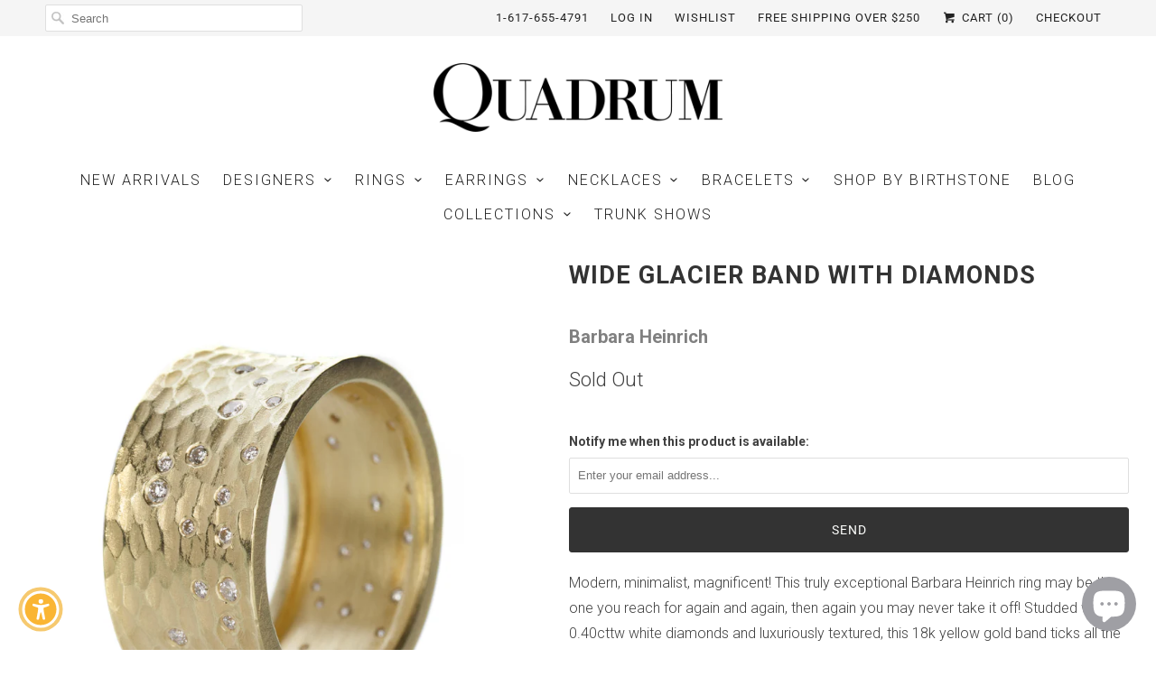

--- FILE ---
content_type: text/javascript; charset=utf-8
request_url: https://quadrumgallery.com/products/wide-glacier-band-with-diamonds.js
body_size: 534
content:
{"id":1730083323947,"title":"Wide Glacier Band with Diamonds","handle":"wide-glacier-band-with-diamonds","description":"\u003cp\u003eModern, minimalist, magnificent! This truly exceptional Barbara Heinrich ring may be the one you reach for again and again, then again you may never take it off! Studded with 0.40cttw white diamonds and luxuriously textured, this 18k yellow gold band ticks all the boxes and at 10.2mm wide, it covers all the bases as well. Size 7.25. Handcrafted in Rochester, NY, U.S.\u003c\/p\u003e","published_at":"2019-05-17T08:36:29-04:00","created_at":"2019-03-13T05:13:13-04:00","vendor":"Barbara Heinrich","type":"Ring","tags":["Barbara Heinrich","Jewelry","Ring"],"price":392000,"price_min":392000,"price_max":392000,"available":false,"price_varies":false,"compare_at_price":null,"compare_at_price_min":0,"compare_at_price_max":0,"compare_at_price_varies":false,"variants":[{"id":15807803686955,"title":"Bands \/ Yellow Gold \/ Diamond","option1":"Bands","option2":"Yellow Gold","option3":"Diamond","sku":"BH12731","requires_shipping":true,"taxable":true,"featured_image":null,"available":false,"name":"Wide Glacier Band with Diamonds - Bands \/ Yellow Gold \/ Diamond","public_title":"Bands \/ Yellow Gold \/ Diamond","options":["Bands","Yellow Gold","Diamond"],"price":392000,"weight":0,"compare_at_price":null,"inventory_management":"shopify","barcode":"BH12731C","requires_selling_plan":false,"selling_plan_allocations":[]}],"images":["\/\/cdn.shopify.com\/s\/files\/1\/2696\/9776\/products\/BH12731C_ef7922d1-7af8-4af8-a392-9c190ad66837.jpg?v=1558096590"],"featured_image":"\/\/cdn.shopify.com\/s\/files\/1\/2696\/9776\/products\/BH12731C_ef7922d1-7af8-4af8-a392-9c190ad66837.jpg?v=1558096590","options":[{"name":"Style","position":1,"values":["Bands"]},{"name":"Metal","position":2,"values":["Yellow Gold"]},{"name":"Stone","position":3,"values":["Diamond"]}],"url":"\/products\/wide-glacier-band-with-diamonds","media":[{"alt":"Barbara Heinrich Wide Glacier Band with Diamonds | Quadrum Gallery","id":2755348168747,"position":1,"preview_image":{"aspect_ratio":1.0,"height":1704,"width":1704,"src":"https:\/\/cdn.shopify.com\/s\/files\/1\/2696\/9776\/products\/BH12731C_ef7922d1-7af8-4af8-a392-9c190ad66837.jpg?v=1558096590"},"aspect_ratio":1.0,"height":1704,"media_type":"image","src":"https:\/\/cdn.shopify.com\/s\/files\/1\/2696\/9776\/products\/BH12731C_ef7922d1-7af8-4af8-a392-9c190ad66837.jpg?v=1558096590","width":1704}],"requires_selling_plan":false,"selling_plan_groups":[]}

--- FILE ---
content_type: text/javascript; charset=utf-8
request_url: https://quadrumgallery.com/products/wide-glacier-band-with-diamonds.js
body_size: 944
content:
{"id":1730083323947,"title":"Wide Glacier Band with Diamonds","handle":"wide-glacier-band-with-diamonds","description":"\u003cp\u003eModern, minimalist, magnificent! This truly exceptional Barbara Heinrich ring may be the one you reach for again and again, then again you may never take it off! Studded with 0.40cttw white diamonds and luxuriously textured, this 18k yellow gold band ticks all the boxes and at 10.2mm wide, it covers all the bases as well. Size 7.25. Handcrafted in Rochester, NY, U.S.\u003c\/p\u003e","published_at":"2019-05-17T08:36:29-04:00","created_at":"2019-03-13T05:13:13-04:00","vendor":"Barbara Heinrich","type":"Ring","tags":["Barbara Heinrich","Jewelry","Ring"],"price":392000,"price_min":392000,"price_max":392000,"available":false,"price_varies":false,"compare_at_price":null,"compare_at_price_min":0,"compare_at_price_max":0,"compare_at_price_varies":false,"variants":[{"id":15807803686955,"title":"Bands \/ Yellow Gold \/ Diamond","option1":"Bands","option2":"Yellow Gold","option3":"Diamond","sku":"BH12731","requires_shipping":true,"taxable":true,"featured_image":null,"available":false,"name":"Wide Glacier Band with Diamonds - Bands \/ Yellow Gold \/ Diamond","public_title":"Bands \/ Yellow Gold \/ Diamond","options":["Bands","Yellow Gold","Diamond"],"price":392000,"weight":0,"compare_at_price":null,"inventory_management":"shopify","barcode":"BH12731C","requires_selling_plan":false,"selling_plan_allocations":[]}],"images":["\/\/cdn.shopify.com\/s\/files\/1\/2696\/9776\/products\/BH12731C_ef7922d1-7af8-4af8-a392-9c190ad66837.jpg?v=1558096590"],"featured_image":"\/\/cdn.shopify.com\/s\/files\/1\/2696\/9776\/products\/BH12731C_ef7922d1-7af8-4af8-a392-9c190ad66837.jpg?v=1558096590","options":[{"name":"Style","position":1,"values":["Bands"]},{"name":"Metal","position":2,"values":["Yellow Gold"]},{"name":"Stone","position":3,"values":["Diamond"]}],"url":"\/products\/wide-glacier-band-with-diamonds","media":[{"alt":"Barbara Heinrich Wide Glacier Band with Diamonds | Quadrum Gallery","id":2755348168747,"position":1,"preview_image":{"aspect_ratio":1.0,"height":1704,"width":1704,"src":"https:\/\/cdn.shopify.com\/s\/files\/1\/2696\/9776\/products\/BH12731C_ef7922d1-7af8-4af8-a392-9c190ad66837.jpg?v=1558096590"},"aspect_ratio":1.0,"height":1704,"media_type":"image","src":"https:\/\/cdn.shopify.com\/s\/files\/1\/2696\/9776\/products\/BH12731C_ef7922d1-7af8-4af8-a392-9c190ad66837.jpg?v=1558096590","width":1704}],"requires_selling_plan":false,"selling_plan_groups":[]}